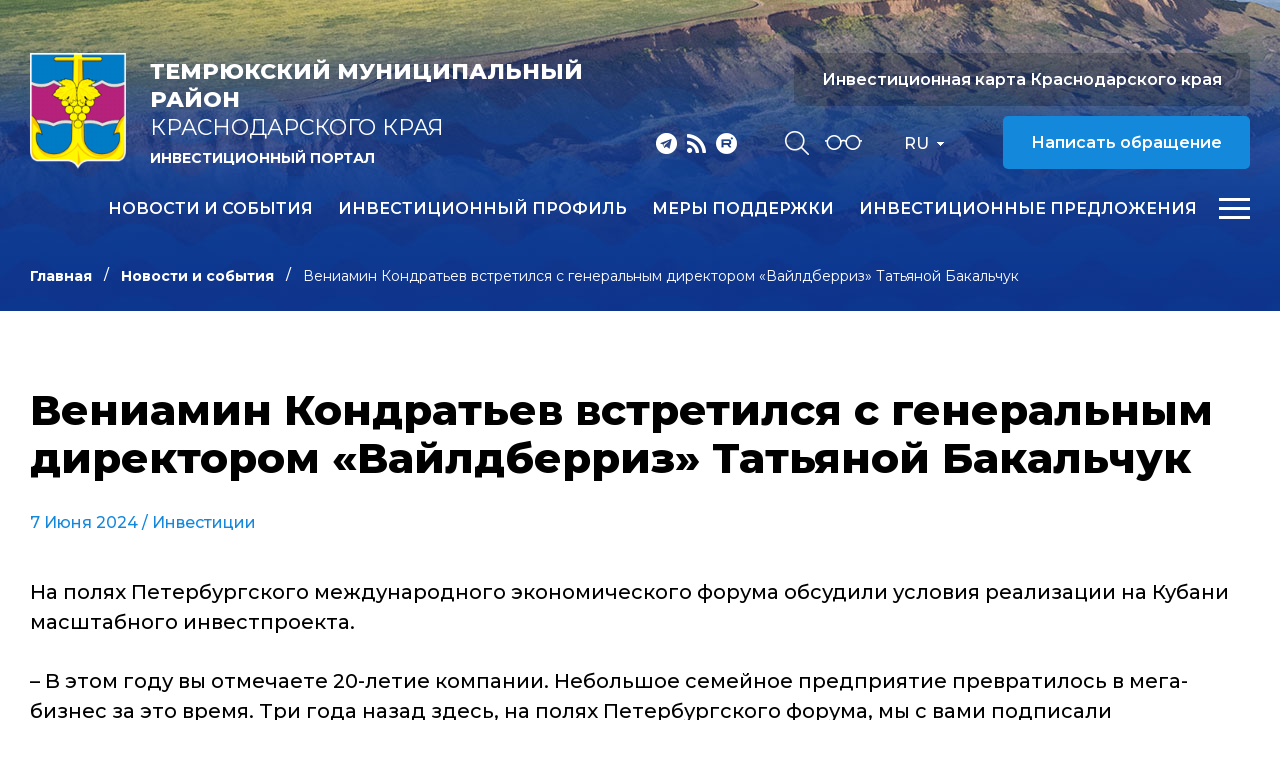

--- FILE ---
content_type: text/html; charset=windows-1251
request_url: https://invest.temryuk.ru/ru/news/veniamin-kondrat-ev-vstretilsja-s-general-nym-direktorom-vajldberriz-tat-janoj-bakal-chuk/
body_size: 7393
content:
<!DOCTYPE html>
<html lang="ru">
    <head>
        <meta name="viewport" content="width=device-width">
		<link rel="shortcut icon" type="image/x-icon" href="/bitrix/templates/adaptive.ru/favicon.ico" />
		<!--link rel="stylesheet" type="text/css" href="/bitrix/templates/adaptive.ru/common.css" /-->
		<meta http-equiv="Content-Type" content="text/html; charset=windows-1251" />
<meta name="robots" content="index, follow" />
<link href="/bitrix/cache/css/s1/adaptive.ru/kernel_main/kernel_main.css?16482176179387" type="text/css"  rel="stylesheet" />
<link href="/bitrix/cache/css/s1/adaptive.ru/template_5636b65e3214414eae986dd130332aa8/template_5636b65e3214414eae986dd130332aa8_f23721385bc5883af9a33b9c632be9a9.css?164821761713449" type="text/css"  data-template-style="true"  rel="stylesheet" />
<script type="text/javascript">if(!window.BX)window.BX={message:function(mess){if(typeof mess=='object') for(var i in mess) BX.message[i]=mess[i]; return true;}};</script>
<script type="text/javascript">(window.BX||top.BX).message({'JS_CORE_LOADING':'Загрузка...','JS_CORE_NO_DATA':'- Нет данных -','JS_CORE_WINDOW_CLOSE':'Закрыть','JS_CORE_WINDOW_EXPAND':'Развернуть','JS_CORE_WINDOW_NARROW':'Свернуть в окно','JS_CORE_WINDOW_SAVE':'Сохранить','JS_CORE_WINDOW_CANCEL':'Отменить','JS_CORE_H':'ч','JS_CORE_M':'м','JS_CORE_S':'с','JSADM_AI_HIDE_EXTRA':'Скрыть лишние','JSADM_AI_ALL_NOTIF':'Показать все','JSADM_AUTH_REQ':'Требуется авторизация!','JS_CORE_WINDOW_AUTH':'Войти','JS_CORE_IMAGE_FULL':'Полный размер'});</script>
<script type="text/javascript">(window.BX||top.BX).message({'LANGUAGE_ID':'ru','FORMAT_DATE':'DD.MM.YYYY','FORMAT_DATETIME':'DD.MM.YYYY HH:MI:SS','COOKIE_PREFIX':'BITRIX_SM','SERVER_TZ_OFFSET':'10800','SITE_ID':'s1','USER_ID':'','SERVER_TIME':'1768724656','USER_TZ_OFFSET':'0','USER_TZ_AUTO':'Y','bitrix_sessid':'ee74e46447db489770f73939ea4e7a60'});</script>


<script type="text/javascript" src="/bitrix/cache/js/s1/adaptive.ru/kernel_main/kernel_main.js?1648478520241181"></script>
<script type="text/javascript">BX.setCSSList(['/bitrix/js/main/core/css/core.css']); </script>
<script type="text/javascript">BX.setJSList(['/bitrix/js/main/core/core.js','/bitrix/js/main/core/core_ajax.js','/bitrix/js/main/session.js','/bitrix/js/main/core/core_window.js','/bitrix/js/main/utils.js']); </script>

<script type="text/javascript">
bxSession.Expand(1440, 'ee74e46447db489770f73939ea4e7a60', false, '1e81d5654538abc702c6f5a9a027597b');
</script>

		<!--link rel="stylesheet" type="text/css" href="/bitrix/templates/adaptive.ru/colors.css" /-->
		<title>Вениамин Кондратьев встретился с генеральным директором «Вайлдберриз» Татьяной Бакальчук</title>
        <link href="/bitrix/templates/adaptive.ru/css/main.css?r=1748365078" rel="stylesheet"/>
        <link href="/bitrix/templates/adaptive.ru/css/slick.css" rel="stylesheet"/>
        <link href="/bitrix/templates/adaptive.ru/css/animate.css" rel="stylesheet"/>
        <link href="/bitrix/templates/adaptive.ru/css/jquery.formstyler.css" rel="stylesheet"/>
        <link href="/bitrix/templates/adaptive.ru/css/jquery-ui.css" rel="stylesheet"/>
        <link href="/bitrix/templates/adaptive.ru/css/jquery-ui.structure.css" rel="stylesheet"/>
        <link href="/bitrix/templates/adaptive.ru/css/jquery-ui.theme.css" rel="stylesheet"/>
        <link href="/bitrix/templates/adaptive.ru/css/jquery.fancybox.css" rel="stylesheet"/>
        <!--[if IE]>
            <script src="http://html5shiv.googlecode.com/svn/trunk/html5.js"></script>
        <![endif]-->
    </head>
    <body>
	<div id="panel" class="hidden-print"></div>
	
        <div class="wrap-320">
            <div class="pc-menu">
                <div class="menuPc-btn"><div class="menu-btn active"><span></span></div></div>
                <div class="pc-menu_logo">
                    <img src="/img/gerb.png" alt="" class="pc-menu__ico">
                    <div class="pc-menu__description">
                        <span class="pc-menu__txt-2"><b>Темрюкский муниципальный район</b><br>Краснодарского края</span>
                        <span class="pc-menu__txt-1">Инвестиционный портал</span>
                    </div>
                </div>
                <div class="c-width">
	

                    <div class="pc-menu__flex">



		
						
                        <div class="pc-menu__col">
                            <a href="/ru/news/" class="pc-menu__name">Новости и события <span class="arrow"></span></a>
											
                        </div>
						
			
		

	


		
						
                        <div class="pc-menu__col">
                            <a href="/ru/profile/" class="pc-menu__name">Инвестиционный профиль <span class="arrow"></span></a>
								                            <ul class="pc-menu__list">
										                                <li><a href="/ru/profile/obshchaya-kharakteristika.php">Общая характеристика</a></li>
										                                <li><a href="/ru/profile/resursnaya-baza.php">Ресурсная база</a></li>
										                                <li><a href="/ru/profile/transportnaya-infrastruktura.php">Транспортная инфраструктура</a></li>
										                                <li><a href="/ru/profile/sotsialno-ekonomicheskie-pokazateli.php">Социально-экономические показатели</a></li>
										                                <li><a href="/dashboard/?language=ru">Инвестиционные данные</a></li>
										                                <li><a href="/ru/profile/prioritetnye-otrasli-dlya-privlecheniya-investitsiy.php">Приоритетные отрасли для привлечения инвестиций</a></li>
										                                <li><a href="/ru/profile/fotogalereya.php">Фотогалерея</a></li>
										                                <li><a href="/ru/profile/konkurentnye-preimushchestva.php">Конкурентные преимущества</a></li>
										                                <li><a href="/ru/profile/istorii-uspekha.php">Истории успеха</a></li>
										                                <li><a href="/ru/profile/investitsionnye-proekty-i-ploshchadki.php">Инвестиционные проекты и площадки</a></li>
										                                <li><a href="/ru/profile/gosudarstvennaya-i-munitsipalnaya-podderzhka.php">Государственная и муниципальная поддержка</a></li>
										                                <li><a href="/ru/profile/investitsionnyy-upolnomochennyy.php">Инвестиционный уполномоченный</a></li>
										                            </ul>
											
                        </div>
						
			
		

	


		
			
		

	


		
			
		

	


		
			
		

	


		
			
		

	


		
			
		

	


		
			
		

	


		
			
		

	


		
			
		

	


		
			
		

	


		
			
		

	


		
			
		

	


		
			
		

	


		
						
                        <div class="pc-menu__col">
                            <a href="/ru/v-pom-investoru/gos-munits-pod-investorov/" class="pc-menu__name">Меры поддержки <span class="arrow"></span></a>
											
                        </div>
						
			
		

	


		
						
                        <div class="pc-menu__col">
                            <a href="/ru/investitsionnye-predlozheniya/" class="pc-menu__name">Инвестиционные предложения <span class="arrow"></span></a>
								                            <ul class="pc-menu__list">
										                                <li><a href="/ru/investitsionnye-predlozheniya/predostavlenie-zemelnykh-uchastkov/">Предоставление земельных участков</a></li>
										                                <li><a href="/ru/investitsionnye-predlozheniya/invprj.php">Инвестиционные проекты, включенные в Единую систему инвестиционных предложений Краснодарского края</a></li>
										                                <li><a href="/ru/investitsionnye-predlozheniya/invplosch.php">Инвестиционно привлекательные земельные участки, включенные в Единую систему инвестиционных предложений Краснодарского края</a></li>
										                                <li><a href="/ru/investitsionnye-predlozheniya/fond-investitsionnykh-initsiativnykh-predlozheniy/">Фонд инвестиционных (инициативных) предложений</a></li>
										                                <li><a href="/ru/investitsionnye-predlozheniya/investitsionnye-predlozheniya-na-baze-imushchestva-predpriyatiy-priznannykh-nesostoyatelnymi-bankrot/">Площадки Brownfield (Банкроты)</a></li>
										                                <li><a href="/ru/investitsionnye-predlozheniya/promparki-i-tekhnoparki/">Промпарки и технопарки</a></li>
										                                <li><a href="/ru/investitsionnye-predlozheniya/obekty-dlya-kontsessiy/">Объекты для концессий</a></li>
										                                <li><a href="/ru/investitsionnye-predlozheniya/imushchestvennaya-podderzhka-msp/">Имущественная поддержка МСП</a></li>
										                            </ul>
											
                        </div>
						
			
		

	


		
			
		

	


		
			
		

	


		
			
		

	


		
			
		

	


		
			
		

	


		
			
		

	


		
			
		

	


		
			
		

	


		
						
                        <div class="pc-menu__col">
                            <a href="/ru/v-pom-investoru/" class="pc-menu__name">Инвестору <span class="arrow"></span></a>
								                            <ul class="pc-menu__list">
										                                <li><a href="/ru/v-pom-investoru/zakon-ofits-dok/">Законодательство и официальные документы</a></li>
										                                <li><a href="/ru/v-pom-investoru/investitsionnyy-upolnomochennyy/index.php">Инвестиционный уполномоченный</a></li>
										                                <li><a href="/ru/v-pom-investoru/realizovannye-i-realizuemye-proekty/index.php">Успешно реализованные и реализуемые проекты</a></li>
										                                <li><a href="/dashboard/">Инвестиционные данные</a></li>
										                                <li><a href="/ru/v-pom-investoru/munitsipalnyy-investitsionnyy-standart/">Муниципальный инвестиционный стандарт</a></li>
										                                <li><a href="https://investkuban.ru/invest/">Типовая методика разработки бизнес-планов и анализа инвестиционных проектов</a></li>
										                                <li><a href="/ru/v-pom-investoru/gos-munits-pod-investorov/">Поддержка инвесторов</a></li>
										                                <li><a href="/ru/v-pom-investoru/soprovozhdenie-investitsionnykh-proektov/">Сопровождение инвестиционных проектов</a></li>
										                                <li><a href="/ru/v-pom-investoru/gosudarstvenno-chastnoe-partnerstvo/">Государственно-частное партнерство</a></li>
										                                <li><a href="/ru/v-pom-investoru/regionalnyy-investitsionnyy-standart/">Региональный инвестиционный стандарт</a></li>
										                                <li><a href="https://investkuban.ru/invest/#attention_banner">Информация о действующих налогах и сборах</a></li>
										                                <li><a href="/ru/v-pom-investoru/plan-sozdaniya-invest-obektov/">План создания инвестиционных объектов и объектов инфраструктуры</a></li>
										                                <li><a href="/ru/v-pom-investoru/adresa-i-telefony-organizatsiy-vzaimodeystvuyushchikh-s-investorami/">Информация об организациях, взаимодействующих с инвесторами</a></li>
										                                <li><a href="/ru/v-pom-investoru/svedeniya-o-predpriyatiyakh-bankrotakh/">Сведения о предприятиях-банкротах</a></li>
										                                <li><a href="https://investkuban.ru/upload/InvestNavigatorR.pdf">Путеводитель инвестора</a></li>
										                                <li><a href="/ru/v-pom-investoru/skvoznoy-investitsionnyy-potok/">Сквозной инвестиционный поток</a></li>
										                                <li><a href="/ru/v-pom-investoru/film-o-krasnodarskom-krae.php">Фильм о Краснодарском крае</a></li>
										                                <li><a href="/ru/v-pom-investoru/zakon-ofits-dok/files/raspor_gakk_07062016_188.pdf">Инвестиционный меморандум Краснодарского края</a></li>
										                                <li><a href="/ru/v-pom-investoru/investitsionnaya-strategiya-krasnodarskogo-kraya.php">Инвестиционная Стратегия Краснодарского края</a></li>
										                            </ul>
											
                        </div>
						
			
		

	


		
			
		

	


		
			
		

	


		
			
		

	


		
			
		

	


		
			
		

	


		
			
		

	


		
			
		

	


		
			
		

	


		
			
		

	


		
			
		

	


		
			
		

	


		
			
		

	


		
			
		

	


		
			
		

	


		
			
		

	


		
			
		

	


		
			
		

	


		
			
		

	


		
			
		

	


		
						
                        <div class="pc-menu__col">
                            <a href="/ru/v-pom-predprin/" class="pc-menu__name">Предпринимателю <span class="arrow"></span></a>
								                            <ul class="pc-menu__list">
										                                <li><a href="/ru/v-pom-predprin/files/FMF_07.2020.mp4">Государственная поддержка Фонда микрофинансирования Краснодарского края (смотреть видео)</a></li>
										                                <li><a href="/ru/v-pom-predprin/zakon-ofits-dok/">Законодательство и официальные документы</a></li>
										                                <li><a href="/ru/v-pom-predprin/podderzhka-malogo-i-srednego-predprinimatelstva/">Поддержка малого и среднего предпринимательства</a></li>
										                                <li><a href="/ru/v-pom-predprin/goryachaya-liniya/index.php">Горячая линия</a></li>
										                                <li><a href="/ru/v-pom-predprin/sovet-po-predprin/index.php">Совет по предпринимательству</a></li>
										                                <li><a href="http://gfkuban.ru/slide_page.php">Фонд развития бизнеса Краснодарского края</a></li>
										                                <li><a href="http://gfkuban.ru/cpp/">Центр поддержки предпринимательства</a></li>
										                                <li><a href="http://fmkk.ru/">Фонд микрофинансирования субъектов малого и среднего предпринимательства Краснодарского края</a></li>
										                                <li><a href="/ru/v-pom-predprin/cpp-temryukskogo-rayona/">Центр поддержки предпринимательства Темрюкского района</a></li>
										                                <li><a href="/ru/v-pom-predprin/inform-materialy/">Важно</a></li>
										                            </ul>
											
                        </div>
						
			
		

	


		
			
		

	


		
			
		

	


		
			
		

	


		
			
		

	


		
			
		

	


		
			
		

	


		
			
		

	


		
			
		

	


		
			
		

	


		
			
		

	


		
						
                        <div class="pc-menu__col">
                            <a href="/ru/natsionalnye-proekty/" class="pc-menu__name">Национальные проекты <span class="arrow"></span></a>
											
                        </div>
						
			
		

	


		
						
                        <div class="pc-menu__col">
                            <a href="/ru/istorii-uspekha/" class="pc-menu__name">Истории успеха <span class="arrow"></span></a>
											
                        </div>
						
			
		

	


		
						
                        <div class="pc-menu__col">
                            <a href="/ru/kontakty/" class="pc-menu__name">Контакты <span class="arrow"></span></a>
								                            <ul class="pc-menu__list">
										                                <li><a href="/ru/kontakty/">Контакты</a></li>
										                                <li><a href="/ru/kontakty/feedback.php">Обратная связь</a></li>
										                                <li><a href="/ru/kontakty/politika-konfidentsialnosti.php">Политика конфиденциальности персональной информации</a></li>
										                                <li><a href="/ru/kontakty/poleznye-ssylki/">Полезные ссылки</a></li>
										                            </ul>
											
                        </div>
						
			
		

	


		
			
		

	


		
			
		

	


		
			
		

	


		
			
		

	

                    </div>

					
	
                </div>
                <div class="c-width">
                    <div class="pc-menu__mob">
                        <p class="pc-menu-txt">Прямая линия инвестора</p>
                        <a href="tel:+78614851143" class="pc-menu-phone">&#43;7 86148 5 11 43</a>
                        <!--a href="mailto:<a class="txttohtmllink" href="mailto:temruk@mo.krasnodar.ru" title="Написать письмо">temruk@mo.krasnodar.ru</a>" class="pc-menu-mail"--><a class="txttohtmllink" href="mailto:temruk@mo.krasnodar.ru" title="Написать письмо">temruk@mo.krasnodar.ru</a><!--/a-->
                        <div class="nav-social">
                                                        <a class="social-link telegram" href="https://t.me/investkuban" target="_blank"></a>
                            <a class="social-link rss" href="/ru/rss_news.php"></a>
                            <a class="social-link youtube" href="https://rutube.ru/channel/23892772/" target="_blank"></a>
                        </div>
                    </div>
                </div>
            </div>
			
			            <div class="inner-header">
			                <div class="nav-wrap">
                    <div class="nav-flex">
                        <a href="/ru/" class="nav-logo">
                            <img src="/img/gerb.png" alt="">
                            <span class="nav-logo__txt">
                                <span class="nav-logo__txt-1"><b>Темрюкский муниципальный район</b><br>Краснодарского края</span>
                                <span class="nav-logo__txt-2">Инвестиционный портал</span>
                            </span>
                        </a>
                        <div class="nav-right">
                            <div class="nav-flex center top">
                                <div class="nav-social">
                                                                        <a class="social-link telegram" href="https://t.me/investkuban" target="_blank"></a>
                                    <a class="social-link rss" href="/ru/rss_news.php"></a>
                                    <a class="social-link youtube" href="https://rutube.ru/channel/23892772/" target="_blank"></a>
                                </div>
                                <div class="nav-services">
                                    <a href="/ru/search/" class="nav-search__btn"></a>
                                    <a href="?stype=special" class="nav-glass__btn"></a>
                                </div>
                                <div class="nav-language-sel">
                                    <div class="active">Ru</div>
                                    <a class="dropdown" href="/en/">En</a>
                                </div>
                                <a href="https://investkuban.ru/map/" target="_blank" class="nav-btn invest">Инвестиционная карта Краснодарского края</a>
                                <a href="/ru/kontakty/feedback.php" class="nav-btn">Написать обращение</a>
                                <div class="nav-language__mob">
                                    <a href="/ru/" class="active">RU</a>
                                    <span>|</span>
                                    <a href="/en/">EN</a> 
                                </div>
                            </div>
                            <div class="nav-flex center menu">
                                <div class="menu-wrap">
		
                                    <ul class="nav-menu">
	                                        <li><a href="/ru/news/">Новости и события</a></li>
	                                        <li><a href="/ru/profile/">Инвестиционный профиль</a></li>
	                                        <li><a href="/ru/v-pom-investoru/gos-munits-pod-investorov/">Меры поддержки</a></li>
	                                        <li><a href="/ru/investitsionnye-predlozheniya/">Инвестиционные предложения</a></li>
	                                        <li><a href="/ru/v-pom-investoru/">Инвестору</a></li>
	                                        <li><a href="/ru/v-pom-predprin/">Предпринимателю</a></li>
	                                        <li><a href="/ru/natsionalnye-proekty/">Национальные проекты</a></li>
	                                        <li><a href="/ru/istorii-uspekha/">Истории успеха</a></li>
	                                        <li><a href="/ru/kontakty/">Контакты</a></li>
										</ul>
					
	
                                </div>
                                <div class="menu-btn__wrap"><div class="menu-btn"><span></span></div></div>
                            </div>
                        </div>
                    </div>
                </div>
				
				
				
                <div class="c-width">				
					<ul class="breadcrumb hidden-print"><li><a href="/ru/" title="Главная" class="breadcrumb__link">Главная</a></li><li><a href="/ru/news/" title="Новости и события" class="breadcrumb__link">Новости и события</a></li><li><span class="breadcrumb__stat">Вениамин Кондратьев встретился с генеральным директором «Вайлдберриз» Татьяной Бакальчук</span></li></ul> 				
                </div>
            </div>

            <div class="inner-c">
                <div class="c-width">
                    <div class="i-content">
					
<h1 class="zagolovok">Вениамин Кондратьев встретился с генеральным директором «Вайлдберриз» Татьяной Бакальчук</h1>





<div class="news-detail">
	
				<div class="article__date">7 Июня 2024	  																							/ <a href="/ru/news/?theme[]=40">Инвестиции</a>
															
						</div>

						<P>На полях Петербургского международного экономического форума обсудили условия реализации на Кубани масштабного инвестпроекта.<BR></P>
<P></P>
<P>&#8211; В этом году вы отмечаете 20-летие компании. Небольшое семейное предприятие превратилось в мега-бизнес за это время. Три года назад здесь, на полях Петербургского форума, мы с вами подписали соглашение о строительстве промпарка &laquo;Вайлдберриз&raquo; в Краснодаре. Не смотря на все сложности, важный инвестпроект не остановился &#8211; на текущий день введены в эксплуатацию 200 тысяч квадратных метров логистического комплекса. &laquo;Вайлдберриз&raquo; &#8211; наш надежный партнер. Видим результат работ и надеемся, что будет еще много совместных проектов, &#8211; отметил глава Кубани Вениамин Кондратьев. </P>
<P>По инвестиционному проекту в Краснодаре создали промышленный парк &laquo;ВБ Кубань&raquo;. На территории разместили логистический комплекс. Также в промпарке располагается 5 резидентов. </P>
<P>&#8211; Мы с вами виделись здесь в 2021 году. Тогда было сложно &#8211; ковидные времена. Спасибо, что доверились и нашли участок. Это был первый такой крупный проект для нас. Будем продолжать развиваться. Краснодарский край нам интересен, регион имеет много производств и перспектив, &#8211; сказала Татьяна Бакальчук. </P>
<P>Источник - <A href="http://www.investkuban.ru/" target=_blank>Инвестиционный портал Краснодарского края</A></P>		<div style="clear:both"></div>
	<br />
	</div><br>


                    </div>
                </div>
            </div>
		


            <footer>
                <div class="c-width">
                    <div class="footer-flex">
                        <div class="footer-left">
                            <div class="footer-logo">
                                <img src="/img/gerb.png" alt="">
                                <span class="footer-logo__txt">
                                    <span class="footer-logo__txt-1"><b>Темрюкский муниципальный район</b><br>Краснодарского края</span>
                                    <span class="footer-logo__txt-2">Инвестиционный портал</span>
                                </span>
                            </div>
                            <div class="nav-social">
																<a class="social-link telegram" href="https://t.me/investkuban" target="_blank"></a>
								<a class="social-link rss" href="/ru/rss_news.php"></a>
								<a class="social-link youtube" href="https://rutube.ru/channel/23892772/" target="_blank"></a>
                            </div>
                        </div>
                        <div class="footer-center">
                            <ul class="footer-list">
									<li><a href="/ru/investitsionnye-predlozheniya/">Инвестиционные предложения</a></li>
									<li><a href="/ru/v-pom-investoru/">В помощь инвестору</a></li>
									<li><a href="/ru/v-pom-predprin/">В помощь предпринимателю</a></li>
									<li><a href="/ru/kontakty/">Контакты</a></li>
									<li><a href="/ru/kontakty/poleznye-ssylki/">Полезные ссылки</a></li>
								</ul>
                        </div>
                        <div class="footer-right">
                            <p class="footer-txt">Прямая линия инвестора</p>
                            <a href="tel:+78614851143" class="footer-phone">&#43;7 86148 5 11 43</a>
                            <!--a href="mailto:<a class="txttohtmllink" href="mailto:temruk@mo.krasnodar.ru" title="Написать письмо">temruk@mo.krasnodar.ru</a>" class="footer-mail"--><a class="txttohtmllink" href="mailto:temruk@mo.krasnodar.ru" title="Написать письмо">temruk@mo.krasnodar.ru</a><!--/a-->
                        </div>
                    </div>
                    <div class="footer-bottom">
                        <p class="footer-copy">© Администрация муниципального образования Темрюкский район Краснодарского края</p>
                        <div class="footer-b__right">
                            <div class="footer-count">
								<!--LiveInternet counter--><script type="text/javascript"><!--
document.write("<a href='//www.liveinternet.ru/click' "+
"target=_blank><img src='//counter.yadro.ru/hit?t17.2;r"+
escape(document.referrer)+((typeof(screen)=="undefined")?"":
";s"+screen.width+"*"+screen.height+"*"+(screen.colorDepth?
screen.colorDepth:screen.pixelDepth))+";u"+escape(document.URL)+
";"+Math.random()+
"' alt='' title='LiveInternet: показано число просмотров за 24"+
" часа, посетителей за 24 часа и за сегодня' "+
"border='0' width='88' height='31'><\/a>")
//--></script><!--/LiveInternet-->

<!-- Yandex.Metrika informer -->
<a href="https://metrika.yandex.ru/stat/?id=32929089&amp;from=informer"
target="_blank" rel="nofollow"><img src="https://informer.yandex.ru/informer/32929089/3_1_FFFFFFFF_EFEFEFFF_0_pageviews"
style="width:88px; height:31px; border:0;" alt="Яндекс.Метрика" title="Яндекс.Метрика: данные за сегодня (просмотры, визиты и уникальные посетители)" onclick="try{Ya.Metrika.informer({i:this,id:32929089,lang:'ru'});return false}catch(e){}" /></a>
<!-- /Yandex.Metrika informer -->

<!-- Yandex.Metrika counter -->
<script type="text/javascript">
    (function (d, w, c) {
        (w[c] = w[c] || []).push(function() {
            try {
                w.yaCounter32929089 = new Ya.Metrika({
                    id:32929089,
                    clickmap:true,
                    trackLinks:true,
                    accurateTrackBounce:true,
                    webvisor:true
                });
            } catch(e) { }
        });

        var n = d.getElementsByTagName("script")[0],
            s = d.createElement("script"),
            f = function () { n.parentNode.insertBefore(s, n); };
        s.type = "text/javascript";
        s.async = true;
        s.src = "https://mc.yandex.ru/metrika/watch.js";

        if (w.opera == "[object Opera]") {
            d.addEventListener("DOMContentLoaded", f, false);
        } else { f(); }
    })(document, window, "yandex_metrika_callbacks");
</script>
<noscript><div><img src="https://mc.yandex.ru/watch/32929089" style="position:absolute; left:-9999px;" alt="" /></div></noscript>
<!-- /Yandex.Metrika counter -->                            </div>
                            <p class="footer-dev">Разработка сайта – <a href="http://www.internetimage.ru/" target="_blank">Интернет-Имидж</a></p>
                        </div>
                    </div>
                </div>
            </footer>
        </div>
        <!-- SCRIPTS -->
        <script src="/bitrix/templates/adaptive.ru/js/jquery-3.3.1.min.js"></script>
        <!--script src="/bitrix/templates/adaptive.ru/js/resize-tester.js"></script-->
        <script src="/bitrix/templates/adaptive.ru/js/slick.min.js"></script>
        <script src="/bitrix/templates/adaptive.ru/js/dragscroll.js"></script>
        <script src="/bitrix/templates/adaptive.ru/js/jquery-ui.min.js"></script>
        <script src="/bitrix/templates/adaptive.ru/js/jquery.fancybox.min.js"></script>
        <script src="/bitrix/templates/adaptive.ru/js/jquery.maskedinput.js"></script>
        <script src="/bitrix/templates/adaptive.ru/js/wow.min.js"></script>
        <script src="/bitrix/templates/adaptive.ru/js/jquery.formstyler.min.js"></script>
        <script src="/bitrix/templates/adaptive.ru/js/main.js?r=1648217171"></script>
        <!-- SCRIPTS -->
	</body>
</html>

--- FILE ---
content_type: application/javascript
request_url: https://invest.temryuk.ru/bitrix/templates/adaptive.ru/js/main.js?r=1648217171
body_size: 9979
content:
function responseMenu(){
    setTimeout(function(){
        $('.nav-menu li').show();
        var items = $('.nav-menu li');
        var max_width = $('.nav-flex.menu').width() - 175;
        var width = 0;
        var hide_from = 0;

        items.css({'width':'auto'});

        items.each(function(index){
            if (width + $(this).outerWidth() > max_width)
            {
                return false;
            }
            else
            {
                hide_from = index;
                width += $(this).outerWidth();
            }
        });
        if (hide_from < items.length - 1) {
            items.eq(hide_from).nextAll('.nav-menu li').hide();
        }
        else
        {
            
        }
    },100);

}

/* Fix Nav */
function fixNav(){
    if ($(this).scrollTop() > 5) {
        $('.nav-wrap').addClass("f-nav");
        $('.nav-flex.top').hide();
        responseMenu();
    } else {
        $('.nav-wrap').removeClass("f-nav");
        $('.nav-flex.top').show();
    }
}

/* Index Useful Slider */
function usefulSlider(){
    $('.i-useful__slider').slick({
        slidesToShow: 4,
        dots: true,
        responsive: [
            {
                breakpoint: 1750,
                settings: {
                    slidesToShow: 4
                }
            },
            {
                breakpoint: 1500,
                settings: {
                    slidesToShow: 3
                }
            },
            {
                breakpoint: 990,
                settings: {
                    slidesToShow: 2
                }
            }
        ]
    });
}
var prov = 0;
function normalSlider(){

    if (window.matchMedia("(max-width: 750px)").matches){
        setTimeout(function(){$('.i-useful__slider').slick('unslick');},100)
        prov = 1;
    }
    if (window.matchMedia("(min-width: 751px)").matches){
        if(prov == 1){
            setTimeout(function(){ usefulSlider();},100);
            prov = 0;
        }
    }
}
/* Index Useful Slider */
$(document).ready(function(){
    responseMenu();
    fixNav();
    $(window).on('resize', function(){
        responseMenu();
        normalSlider();
        fixNav();
        if (window.matchMedia("(max-width: 950px)").matches){
            $('.nav-wrap').removeClass("f-nav");
            $('.nav-flex.top').show();
        }
        if (window.matchMedia("(max-width: 750px)").matches){
            $('.i-news__hide').show();
            $(' .i-news__mob-hide').hide();
            $('.i-news__hide:first-child .i-news__mob-hide').show();
            $('.i-news__mob-tab').removeClass('active');
            $('.i-news__hide:first-child .i-news__mob-tab').addClass('active');
        }
        if (window.matchMedia("(min-width: 751px)").matches){
            $('.i-news__mob-hide').show();
            $('.i-news__hide').hide();
            $('.i-news__hide:first-child').show();
            $('.i-news-tab .tab').removeClass('active');
            $('.i-news-tab .tab:first-child').addClass('active');
        }
    }).trigger('resize');
    
    /* Menu Script */
    $('.menu-btn__wrap').on('click',function(){
        if($(this).hasClass('active')){
           
        }else{
            $('body').addClass('no-scroll');
            $('.pc-menu').slideDown();
        }
    });
    $('.menuPc-btn').on('click',function(){
        $('body').removeClass('no-scroll');
        $('.pc-menu').slideUp();
    });
    /* Menu Script */
    
    /* Language Select */
    $('.nav-language-sel .active').on('click',function(){
        $(this).parent().toggleClass('show');
        $('.nav-language-sel .dropdown').slideToggle();
    });
    $(document).click( function(e){
        if ( $(e.target).closest('.nav-language-sel').length ) {
            return;
        }
        $('.nav-language-sel').removeClass('show');
        $('.nav-language-sel .dropdown').slideUp();
    });
    /* Language Select */
    
    /* Fix Menu */
    $(window).scroll(function () {
        if (window.matchMedia("(min-width: 951px)").matches){
            fixNav();
        }
    });
    /* Fix Menu */
    
    /* Mob Menu */
    $('.pc-menu__name .arrow').on('click',function(e){
        e.preventDefault();
        $(this).parent().parent().toggleClass('show');
        $(this).parent().parent().find('.pc-menu__list').slideToggle();
    });
    /* Mob Menu */
    
    /* Index Header Slider */
    $('.i-header__slider').slick({
        fade: true,
        arrows: true,
        adaptiveHeight: true
    });
    /* Index Header Slider */
    
    /* Index Welcome Slider */
    $('.cityHead-slider').slick({
        dots: true,
        prevArrow: $('.cityHead__prev'),
        nextArrow: $('.cityHead__next'),
        autoplay: true,
        autoplaySpeed: 3000
    });
	$('.cityHead-slider').on('afterChange', function(event, slick, currentSlide){
		$('.cityHead__prev').text(currentSlide+1);
	});
    /* Index Welcome Slider */
    
    /* Index History Slider */
    $('.i-history__slider').slick({
        arrows: true,
        dots: true,
        prevArrow: $('.i-history__arrows .slider-prev'),
        nextArrow: $('.i-history__arrows .slider-next'),
        fade: true,
        responsive: [
            {
                breakpoint: 751,
                settings: {
                    dots: false
                }
            }
        ]
    });
    /* Index History Slider */
    
    /* Index Invest Nav Slider */
    $('.i-invest-nav__slider').slick({
        slidesToShow: 5,
        dots: true,
        responsive: [
            {
                breakpoint: 1750,
                settings: {
                    slidesToShow: 4
                }
            },
            {
                breakpoint: 1500,
                settings: {
                    slidesToShow: 3
                }
            },
            {
                breakpoint: 990,
                settings: {
                    slidesToShow: 2
                }
            },
            {
                breakpoint: 751,
                settings: {
                    slidesToShow: 1,
                    dots: false,
                    arrows: false
                }
            }
        ]
    });
    /* Index Invest Nav Slider */
    
    /* Index Realize Slider */
    $('.i-realize__slider').slick({
        slidesToShow: 5,
        dots: true,
        responsive: [
            {
                breakpoint: 1750,
                settings: {
                    slidesToShow: 4
                }
            },
            {
                breakpoint: 1500,
                settings: {
                    slidesToShow: 3
                }
            },
            {
                breakpoint: 990,
                settings: {
                    slidesToShow: 2
                }
            },
            {
                breakpoint: 751,
                settings: {
                    slidesToShow: 1,
                    dots: false,
                    arrows: false
                }
            }
        ]
    });
    /* Index Realize Slider */
    
    /* Index National Slider */
    $('.i-national__slider').slick({
        slidesToShow: 5,
        dots: true,
        responsive: [
            {
                breakpoint: 1750,
                settings: {
                    slidesToShow: 4
                }
            },
            {
                breakpoint: 1500,
                settings: {
                    slidesToShow: 3
                }
            },
            {
                breakpoint: 990,
                settings: {
                    slidesToShow: 2
                }
            },
            {
                breakpoint: 751,
                settings: {
                    slidesToShow: 1,
                    dots: false,
                    arrows: false
                }
            }
        ]
    });
    /* Index National Slider */
    
    /* News Tab */
    var newsItem = $('.i-news__hide'), newsTab = $('.i-news-tab .tab');
    $(newsTab).on('click',function(){
        if($(this).hasClass('active')){
            
        }else{
            $('.i-news__hide').hide();
            $('.i-news-tab .tab').removeClass('active');
            $(this).addClass('active');
            var ind = $(this).index();
            $(newsItem[ind]).fadeIn();
        }
    });
    
    $('.i-news__mob-tab').on('click',function(){
        /*$('.i-news__hide').removeClass('active');
        $('.i-news__mob-tab').removeClass('active');
        $('.i-news__mob-hide').slideUp();*/
        $(this).toggleClass('active');
        $(this).parent().toggleClass('active');
        $(this).parent().find('.i-news__mob-hide').slideToggle();
    });
    /* News Tab */
    
    /* Useful Slider */
    usefulSlider();
    normalSlider();
    $('.i-more__btn.useful').on('click',function(e){
        e.preventDefault();
        $(this).fadeOut();
        $('.i-useful__slide.mob-hide').fadeIn();
    });
    /* Useful Slider */
    
    
    /* Table Scroll */
    $('.inner-c table').each(function () {
        if (($(this).width()>$('.inner-c').width()-20)) {
            $(this).wrap('<div class="table-scroll dragscroll">');
            $(this).before('<span>Таблицу можно прокрутить вправо &rarr;</span>');
        }
    });
    dragscroll.reset();
    /* Table Scroll */
    
    new WOW().init();
    
    /* News */
    $( ".news__inp-calendar input").datepicker();
    
    //Select
    $('.select-st').styler();
   
// Map
if (typeof(ymaps) !='undefined') {
	if($("#map").length) {
		ymaps.ready(init);
	}
}

function init() {

	var lat=$('#map').attr('lat');
	var lon=$('#map').attr('lon');

    var myMap = new ymaps.Map("map", {
            center: [lat,lon],
            zoom: 15, 
            controls: ["zoomControl"]
   		});




    var Placemark0 = new ymaps.Placemark([lat,lon],
	    {
	    },
	    {
	    });


    myMap.geoObjects.add(Placemark0);

}

$('.igtable a, .fb-link').fancybox();
   
});